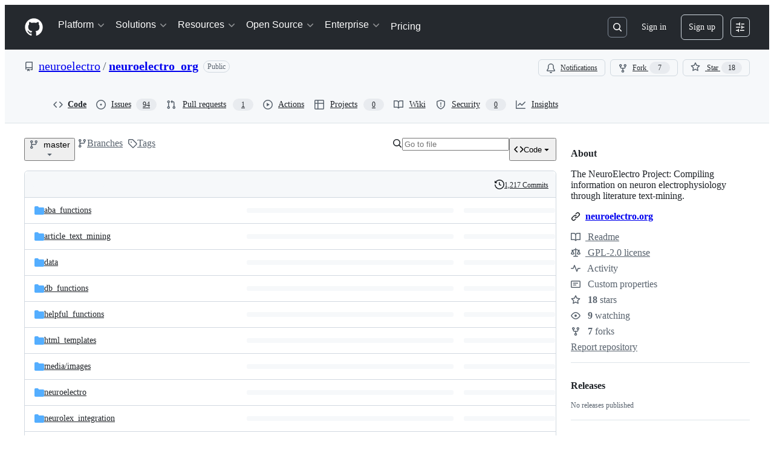

--- FILE ---
content_type: text/css
request_url: https://github.githubassets.com/assets/7275.2a752a3c708bb38a3035.module.css
body_size: 1600
content:
.ErrorPage-module__Heading--ucgNq{align-items:center;display:flex;flex-direction:column;justify-content:center;min-height:100%;min-width:100%}.ErrorPage-module__Status--ITNSj{font-size:var(--text-title-size-large);font-weight:var(--base-text-weight-semibold)}.ErrorPage-module__Message--CAZL0{font-size:var(--text-title-size-medium);padding-top:var(--base-size-8)}.NavLink-module__link--n48VB{align-items:center;color:var(--brand-color-text-default,var(--fgColor-default));display:flex;font-size:var(--text-body-size-medium);font-weight:var(--base-text-weight-medium);gap:var(--base-size-4);line-height:var(--text-body-lineHeight-large);text-decoration:none}.NavLink-module__link--n48VB:focus-visible,.NavLink-module__link--n48VB:hover{color:var(--brand-color-focus,var(--fgColor-accent))}.NavLink-module__link--n48VB:focus-visible .NavLink-module__icon--h0sw7,.NavLink-module__link--n48VB:focus-visible .NavLink-module__subtitle--qC15H,.NavLink-module__link--n48VB:hover .NavLink-module__icon--h0sw7,.NavLink-module__link--n48VB:hover .NavLink-module__subtitle--qC15H{color:currentColor}.NavLink-module__link--n48VB:focus-visible .NavLink-module__externalIcon--JurQ9,.NavLink-module__link--n48VB:hover .NavLink-module__externalIcon--JurQ9{opacity:1;transform:translateX(0)}.NavLink-module__link--n48VB:focus-visible .NavLink-module__arrowIcon--g6Lip,.NavLink-module__link--n48VB:hover .NavLink-module__arrowIcon--g6Lip{transform:translateX(2px)}.NavLink-module__link--n48VB.NavLink-module__link--n48VB:focus-visible{border-radius:var(--borderRadius-small);outline:2px solid;outline-offset:var(--base-size-8)}@media(min-width:1280px){.NavLink-module__link--n48VB{font-size:var(--text-body-size-large)}}.NavLink-module__text--SdWkb{column-gap:var(--base-size-16);display:grid;grid-template-columns:auto 1fr;grid-template-rows:auto auto;row-gap:0}@media(min-width:1012px)and (max-width:1279px){.NavLink-module__text--SdWkb{column-gap:var(--base-size-8)}}.NavLink-module__icon--h0sw7{align-self:center;color:var(--brand-color-text-muted,var(--fgColor-muted));grid-column:1;grid-row:span 2}@media(min-width:1012px)and (max-width:1279px){.NavLink-module__icon--h0sw7{grid-column:1;grid-row:1;height:1lh;max-width:16px}}@media(min-width:1280px){.NavLink-module__icon--h0sw7{max-width:100%}}.NavLink-module__title--xw3ok{display:block;grid-column:2;grid-row:1}.NavLink-module__label--MrIhm{color:var(--brand-color-focus,var(--fgColor-accent));font-size:var(--text-body-size-small);font-weight:var(--base-text-weight-medium);margin-left:var(--base-size-4);vertical-align:middle}.NavLink-module__subtitle--qC15H{color:var(--brand-color-text-muted,var(--fgColor-muted));display:block;font-size:var(--text-body-size-small);font-weight:var(--base-text-weight-normal);grid-column:2;grid-row:2}@media(min-width:1012px)and (max-width:1279px){.NavLink-module__subtitle--qC15H{grid-column:span 2;grid-row:2}}@media(min-width:1280px){.NavLink-module__subtitle--qC15H{font-size:var(--text-body-size-medium)}}.NavLink-module__externalIcon--JurQ9{opacity:0;transform:translateX(-.5em)}@media(prefers-reduced-motion:no-preference){.NavLink-module__externalIcon--JurQ9{transition-duration:.3s;transition-property:opacity,transform;transition-timing-function:cubic-bezier(.16,1,.3,1)}}.NavLink-module__arrowIcon--g6Lip{margin-left:calc(var(--base-size-2)*-1);transform:translateX(0);transition:transform .2s ease-in-out}.NavGroup-module__group--T925n{display:flex;flex-direction:column;gap:var(--base-size-24)}@media(min-width:1012px){.NavGroup-module__group--T925n{height:100%}}@media(min-width:1012px)and (max-width:1279px){.NavGroup-module__group--T925n{max-width:220px}}@media(min-width:1280px){.NavGroup-module__group--T925n{max-width:285px;min-width:200px}}.NavGroup-module__hasSeparator--AJeNz{border-top:var(--borderWidth-thin) solid var(--brand-color-border-muted,var(--borderColor-muted));padding-top:var(--base-size-32)}@media(min-width:1012px){.NavGroup-module__hasSeparator--AJeNz{border-left:var(--borderWidth-thin) solid var(--brand-color-border-muted,var(--borderColor-muted));border-top:0;padding-left:var(--base-size-16);padding-top:0}}@media(min-width:1280px){.NavGroup-module__hasSeparator--AJeNz{padding-left:var(--base-size-40)}}.NavGroup-module__title--TdKyz{color:var(--brand-color-text-muted,var(--fgColor-muted));display:block;font-family:var(--brand-fontStack-monospace,var(--fontStack-monospace));font-size:var(--text-body-size-small);font-weight:var(--base-text-weight-normal);letter-spacing:.5px;line-height:var(--text-body-lineHeight-large);text-transform:uppercase}.NavGroup-module__list--M8eGv{display:flex;flex-direction:column;gap:var(--base-size-20);list-style:none;margin:0;padding:0}.NavDropdown-module__container--bmXM2{display:block;isolation:isolate;position:relative}.NavDropdown-module__container--bmXM2.open .NavDropdown-module__button--Hq9UR{margin-bottom:var(--base-size-12)}.NavDropdown-module__container--bmXM2.open .NavDropdown-module__buttonIcon--SR0Ke{transform:rotate(90deg) scale(1.2)}.NavDropdown-module__container--bmXM2.open .NavDropdown-module__dropdown--Ig57Y{opacity:1;position:static;transform:scale(1) translateY(0);visibility:visible}@media(min-width:1012px){.NavDropdown-module__container--bmXM2.open .NavDropdown-module__button--Hq9UR,.NavDropdown-module__container--bmXM2:hover .NavDropdown-module__button--Hq9UR{margin-bottom:0}.NavDropdown-module__container--bmXM2.open .NavDropdown-module__buttonIcon--SR0Ke,.NavDropdown-module__container--bmXM2:hover .NavDropdown-module__buttonIcon--SR0Ke{transform:rotate(90deg) scale(1) translateX(2px)}.NavDropdown-module__container--bmXM2.open .NavDropdown-module__dropdown--Ig57Y,.NavDropdown-module__container--bmXM2:hover .NavDropdown-module__dropdown--Ig57Y{opacity:1;position:absolute;transform:scale(1) translateY(0);visibility:visible}}.NavDropdown-module__title--So1iO{display:block;font-weight:var(--base-text-weight-semibold)}.NavDropdown-module__button--Hq9UR{align-items:center;background:#0000;border:0;color:var(--brand-color-text-default,var(--fgColor-default));display:flex;font-size:var(--text-title-size-medium);font-weight:var(--base-text-weight-semibold);justify-content:space-between;padding:var(--base-size-12) 0;white-space:nowrap;width:100%}@media(min-width:1012px){.NavDropdown-module__button--Hq9UR{color:var(--brand-color-text-onEmphasis,var(--fgColor-white));font-size:var(--text-body-size-large);font-weight:var(--base-text-weight-normal);margin:0;padding:var(--base-size-8);width:auto}.NavDropdown-module__button--Hq9UR:hover{opacity:.75}}.NavDropdown-module__button--Hq9UR.NavDropdown-module__button--Hq9UR:focus-visible{border-radius:var(--borderRadius-small);outline:2px solid;outline-offset:0}@media(min-width:1012px){.header-white .NavDropdown-module__button--Hq9UR{color:var(--brand-color-text-default,var(--fgColor-default))}.header-white .NavDropdown-module__button--Hq9UR:hover{color:var(--brand-color-text-muted,var(--fgColor-muted));opacity:1}}.NavDropdown-module__buttonIcon--SR0Ke{opacity:.5;transform:scale(1.2)}@media(min-width:1012px){.NavDropdown-module__buttonIcon--SR0Ke{margin-left:var(--base-size-4);transform:rotate(90deg) scale(1)}}.NavDropdown-module__dropdown--Ig57Y{background-color:var(--brand-color-canvas-default,var(--bgColor-default));margin:0;opacity:0;overflow:hidden;padding-bottom:var(--base-size-24);position:fixed;transform:scale(.99) translateY(-.7em);transform-origin:top;visibility:hidden}@media(min-width:1012px){.NavDropdown-module__dropdown--Ig57Y{border-radius:var(--borderRadius-medium);box-shadow:var(--shadow-floating-small);left:0;padding:0;position:absolute;width:max-content}.NavDropdown-module__dropdown--Ig57Y.open-offset-left{transform:translateX(-48px) scale(.99) translateY(-.7em)}.NavDropdown-module__dropdown--Ig57Y.open-center{left:50%;transform:translateX(-50%) scale(.99) translateY(-.7em)}.NavDropdown-module__dropdown--Ig57Y.open-left{left:auto;right:0}.NavDropdown-module__container--bmXM2.open .NavDropdown-module__dropdown--Ig57Y.open-center,.NavDropdown-module__container--bmXM2:hover .NavDropdown-module__dropdown--Ig57Y.open-center{transform:translateX(-50%) scale(1) translateY(0)}.NavDropdown-module__container--bmXM2.open .NavDropdown-module__dropdown--Ig57Y.open-offset-left,.NavDropdown-module__container--bmXM2:hover .NavDropdown-module__dropdown--Ig57Y.open-offset-left{transform:translateX(-48px) scale(1) translateY(0)}}@media(prefers-reduced-motion:no-preference){.NavDropdown-module__buttonIcon--SR0Ke,.NavDropdown-module__dropdown--Ig57Y{transition-duration:.3s;transition-property:opacity,transform;transition-timing-function:cubic-bezier(.16,1,.3,1)}}.NavDropdown-module__list--RwSSK{display:flex;flex-direction:column;gap:var(--base-size-32);list-style:none;margin:0;padding:0}@media(min-width:1012px){.NavDropdown-module__list--RwSSK{display:grid;gap:var(--base-size-24);grid-auto-flow:column;grid-template-columns:repeat(auto-fit,max-content);padding:var(--base-size-28)}}@media(min-width:1280px){.NavDropdown-module__list--RwSSK{gap:var(--base-size-40);padding:var(--base-size-32)}}.NavDropdown-module__listItem--kLbED{display:block}.NavDropdown-module__trailingLinkContainer--MNB5T{border-top:var(--borderWidth-thin) solid var(--brand-color-border-muted,var(--borderColor-muted));margin-top:var(--base-size-32);padding:var(--base-size-32) 0 0}@media(min-width:1012px){.NavDropdown-module__trailingLinkContainer--MNB5T{background:var(--brand-color-neutral-subtle,var(--bgColor-neutral-muted));border:0;margin:0;padding:var(--base-size-16) var(--base-size-28)}}@media(min-width:1280px){.NavDropdown-module__trailingLinkContainer--MNB5T{padding:var(--base-size-16) var(--base-size-32)}}.MarketingNavigation-module__nav--jA9Zq{font-family:var(--brand-body-fontFamily,var(--fontStack-sansSerif))}.MarketingNavigation-module__list--r_vr2{list-style-type:none;margin:0;padding:0}@media(min-width:1012px){.MarketingNavigation-module__list--r_vr2{display:flex}}.MarketingNavigation-module__nav--jA9Zq .MarketingNavigation-module__navLink--U9Uuk{color:var(--brand-color-text-default,var(--fgColor-default));font-size:var(--text-title-size-medium);font-weight:var(--base-text-weight-semibold);padding:var(--base-size-12) 0}.MarketingNavigation-module__nav--jA9Zq .MarketingNavigation-module__navLink--U9Uuk:hover{color:var(--brand-color-text-default,var(--fgColor-default))}.MarketingNavigation-module__nav--jA9Zq .MarketingNavigation-module__navLink--U9Uuk:focus-visible{border-radius:var(--borderRadius-small);outline:2px solid;outline-offset:0}@media(min-width:1012px){.MarketingNavigation-module__nav--jA9Zq .MarketingNavigation-module__navLink--U9Uuk{color:var(--brand-color-text-onEmphasis,var(--fgColor-white));font-size:var(--text-body-size-large);font-weight:var(--base-text-weight-normal);padding:var(--base-size-8)}.MarketingNavigation-module__nav--jA9Zq .MarketingNavigation-module__navLink--U9Uuk:hover{color:var(--brand-color-text-onEmphasis,var(--fgColor-white));opacity:.75}.header-white .MarketingNavigation-module__navLink--U9Uuk{color:var(--brand-color-text-default,var(--fgColor-default))}.header-white .MarketingNavigation-module__navLink--U9Uuk:hover{color:var(--brand-color-text-muted,var(--fgColor-muted));opacity:1}}
/*# sourceMappingURL=lazy-react-partial-marketing-navigation-f66ec7b1e14a.js.map*/

--- FILE ---
content_type: text/css
request_url: https://github.githubassets.com/assets/47657.b14b6fddffe5b4a1fb97.module.css
body_size: 4252
content:
.ErrorPage-module__Heading--ucgNq{align-items:center;display:flex;flex-direction:column;justify-content:center;min-height:100%;min-width:100%}.ErrorPage-module__Status--ITNSj{font-size:var(--text-title-size-large);font-weight:var(--base-text-weight-semibold)}.ErrorPage-module__Message--CAZL0{font-size:var(--text-title-size-medium);padding-top:var(--base-size-8)}.InfobarPopover-module__Box--qtcHk{border-radius:var(--borderRadius-medium);min-width:250px}.InfobarPopover-module__CircleOcticon--yvGLn{background-color:var(--bgColor-neutral-emphasis);color:var(--fgColor-onEmphasis)}.InfobarPopover-module__success--LF_X5{background-color:var(--bgColor-success-emphasis)}.LinkButton-module__code-view-link-button--thtqc:active:not([disabled]),.LinkButton-module__code-view-link-button--thtqc:focus:not([disabled]),.LinkButton-module__code-view-link-button--thtqc:hover:not([disabled]){-webkit-text-decoration:"none";text-decoration:"none"}.PullRequestLink-module__Link--i17X3{align-items:center;color:var(--fgColor-muted);display:flex;gap:var(--base-size-4)}.PullRequestLink-module__Link--i17X3:hover{color:var(--fgColor-accent)}.BranchInfoBar-module__BranchInfoBarContainer--vaFVP{align-items:center;border:var(--borderWidth-thin) solid var(--borderColor-default);border-radius:var(--borderRadius-medium);flex-direction:row;flex-wrap:wrap;justify-content:space-between;margin-bottom:var(--base-size-16);min-height:50px;padding:var(--base-size-8) var(--base-size-16)}.BranchInfoBar-module__Box--NhDLA{background:var(--bgColor-muted);display:flex;font-size:var(--text-body-size-medium);gap:var(--stack-gap-condensed)}.ScreenReaderHeading-module__userSelectNone--vlUbc{-webkit-user-select:none;user-select:none}.AddFileDropdownButton-module__ActionMenu_Overlay--WxIUs{max-height:55vh;overflow-y:auto}.CodeDropdownButton-module__TabNav--zWa9N{background:var(--bgColor-muted)}.CodeDropdownButton-module__TabNav--zWa9N .CodeDropdownButton-module__NavItem--_hXZP{border-radius:0;border-width:0;flex:1 0 auto;min-height:var(--control-large-size)}.CodeDropdownButton-module__TabNav--zWa9N .CodeDropdownButton-module__NavItem--_hXZP[aria-selected=false]:hover{background:var(--control-transparent-bgColor-hover)}.CodeDropdownButton-module__TabNav--zWa9N .CodeDropdownButton-module__NavItem--_hXZP[aria-selected=true]{border-left:var(--borderWidth-thin) solid var(--borderColor-default);border-right:var(--borderWidth-thin) solid var(--borderColor-default);border-top-left-radius:var(--borderRadius-default);border-top-right-radius:var(--borderRadius-default)}.CodeDropdownButton-module__TabNav--zWa9N .CodeDropdownButton-module__NavItem--_hXZP[aria-selected=true]:first-child{border-left:0}.CodeDropdownButton-module__TabNav--zWa9N .CodeDropdownButton-module__NavItem--_hXZP[aria-selected=true]:last-child{border-right:0}.CodeDropdownButton-module__CodespacesSkeletonWrapper--KXl0V{box-sizing:border-box;width:100%}.CodeDropdownButton-module__CodespacesSkeletonWrapper--KXl0V .CodeDropdownButton-module__SkeletonLoaderWrapper--suXcn{margin:var(--base-size-16);max-width:100%}@media(prefers-reduced-motion){.CopyToClipboardButton-module__tooltip--HDUYz:popover-open,.CopyToClipboardButton-module__tooltip--HDUYz:popover-open:before{animation:none!important;opacity:1!important}}.LocalTab-module__UnderlineNav--epbgw{border:none;font-weight:var(--base-text-weight-semibold);margin-bottom:var(--base-size-8);margin-top:var(--base-size-8);padding-left:0;padding-right:0}.LocalTab-module__PlatformContents--rz1GK{width:400px}.LocalTab-module__CloneContainer--fne3C{height:32px}.LocalTab-module__CopyToClipboardButton--G8eJx{width:32px}.CodeViewError-module__Box--ThnZK{margin:var(--base-size-16);min-height:100vh}.CheckTagNameDialog-module__DialogFooterButtons--HNAWb{display:flex;justify-content:flex-end;margin-top:var(--base-size-16)}.CreateTagDialog-module__Dialog--a69Xp{min-height:var(--overlay-height-small)}.RefSelectorAnchoredOverlay-module__RefSelectorOverlayBtn--D34zl{display:flex}.RefSelectorAnchoredOverlay-module__RefSelectorOverlayBtn--D34zl svg{color:var(--fgColor-muted)}.RefSelectorAnchoredOverlay-module__RefSelectorOverlayBtn--D34zl>span{width:inherit}.RefSelectorAnchoredOverlay-module__RefSelectorOverlayContainer--mCbv8{display:flex;width:100%}.RefSelectorAnchoredOverlay-module__RefSelectorOverlayHeader--D4cnZ{color:var(--fgColor-muted);margin-right:var(--base-size-4)}.RefSelectorAnchoredOverlay-module__RefSelectorBtnTextContainer--yO402{font-size:var(--text-body-size-medium);min-width:0;overflow:hidden;text-overflow:ellipsis;white-space:nowrap}.RefSelectorAnchoredOverlay-module__RefSelectorText--bxVhQ{min-width:0}.HighlightedText-module__HighlightedText--XiJMv{text-overflow:ellipsis;white-space:nowrap}.RefItem-module__ItemIcon--uDlDK{padding-right:var(--base-size-4)}.RefItem-module__ItemIcon--uDlDK[data-icon-visibility=hidden]{visibility:hidden}.RefsList-module__FixedSizeVirtualList--sfJlf{max-height:330px;overflow-y:auto}.RefSelectorV1-module__RefSelectorContainer--DFuLg{border-bottom:var(--borderWidth-thin) solid;border-color:var(--borderColor-muted);padding-bottom:var(--base-size-8)}.RefSelectorV1-module__RefSelectorInnerContainer--pH_Dn{align-items:center;display:flex;justify-content:space-between;padding-bottom:var(--base-size-8);padding-left:var(--base-size-8);padding-right:var(--base-size-8)}.RefSelectorV1-module__RefSelectorHeading--FSd2d{font-size:inherit;padding-left:var(--base-size-8)}.RefSelectorV1-module__RefSelectorCloseButton--x91Lr{color:var(--fgColor-muted)}.RefSelectorV1-module__RefTypeTabs--slHyr{border-bottom:var(--borderWidth-thin) solid;border-color:var(--borderColor-muted);margin-left:calc(var(--base-size-8)*-1);margin-right:calc(var(--base-size-8)*-1)}.RefSelectorV1-module__RefTypeTabs--slHyr>nav{border-bottom:none}.RefSelectorV1-module__RefSelectorFilterContainer--nzwdI{padding-left:var(--base-size-8);padding-right:var(--base-size-8)}.RefSelectorV1-module__RefSelectorInput--Myj_6{width:100%}.RefSelectorV1-module__LoadingContainer--B9AR4{display:flex;justify-content:center;padding:var(--base-size-8)}.RefSelectorV1-module__ZeroStateText--ZRhw5{display:flex;justify-content:center;padding:var(--base-size-16)}.RefSelectorV1-module__ViewAllRefsActionLink--riztS{display:flex;justify-content:center}.RefSelectorV1-module__ViewAllRefsActionText--T80I4{display:flex}.RefSelectorV1-module__BranchOcticon--Fpshx{color:var(--fgColor-muted);margin-right:var(--base-size-8)}.RefSelectorV1-module__RefActionText--b19i0{font-family:var(--fontFamily-mono);font-weight:var(--base-text-weight-semibold)}.RefSelectorV1-module__Divider--fKdqp{background-color:var(--borderColor-muted)}.RefSelector-module__RefSelectorTabs--nkSFr{padding-left:var(--base-size-8)}.RefSelector-module__RefSelectorTabLink--WGX7u{border-bottom-left-radius:0;border-bottom-right-radius:0}.AuthorDisplayName-module__Text--i7M4Z{white-space:nowrap}.AuthorDisplayName-module__truncate--Iw1IE{max-width:150px}@media screen and (min-width:768px){.AuthorDisplayName-module__truncate--Iw1IE{max-width:200px}}.AuthorAvatar-module__authorAvatarImage--bQzij{margin-left:1px;margin-right:var(--base-size-8);margin-top:-1px}.AuthorAvatar-module__AuthorAvatarContainer--Z1TF8{align-items:center;display:flex;flex-direction:row}.AuthorAvatar-module__authorHoverableLink--vw9qe{white-space:nowrap}.AuthorAvatar-module__authorHoverableLink--vw9qe:hover{text-decoration:underline}.AuthorsDialog-module__PrimerLink--EKj48{margin-left:var(--base-size-4);margin-right:var(--base-size-4)}.AuthorsDialog-module__ActionList--qxNlU{overflow-y:auto;padding-bottom:var(--base-size-8);padding-top:var(--base-size-8)}.AuthorsDialog-module__ActionList_LinkItem--DrLG5{color:var(--fgColor-default);display:flex;flex-direction:row;font-size:var(--text-body-size-medium);padding-bottom:var(--base-size-8);padding-top:var(--base-size-8)}.AuthorsDialog-module__ActionList_LinkItem--DrLG5:hover{background-color:var(--bgColor-muted)}.AuthorsDialog-module__GitHubAvatar--lwnwX{margin-right:var(--base-size-8)}.AuthorLink-module__authorLinkContainer--kzOT6{align-items:center;display:flex;flex-direction:row}.AuthorLink-module__authorNameLink--dCuQh{white-space:nowrap}.AuthorLink-module__authorNameLink--dCuQh:hover{text-decoration:underline}.OrgLink-module__orgLink--mWbZQ{color:var(--fgColor-muted,var(--color-fg-muted));font-weight:400;white-space:nowrap}.OrgLink-module__orgLink--mWbZQ:hover{color:var(--fgColor-muted,var(--color-fg-muted))!important;text-decoration:underline!important}.CommitAttribution-module__AuthorLink--oMvAS{padding-left:var(--base-size-4)}.CommitAttribution-module__CommitAttributionContainer--Si80C{align-items:center;display:flex;flex-direction:row;flex-wrap:wrap}@media screen and (min-width:1012px){.CommitAttribution-module__CommitAttributionContainer--Si80C{flex-wrap:nowrap}}.CheckRunItem-module__Box--LZ7kH{align-items:center;background-color:var(--bgColor-muted);border-bottom:var(--borderWidth-thin) solid var(--borderColor-default);display:flex;padding:var(--base-size-8) var(--base-size-16) var(--base-size-8) var(--base-size-12)}.CheckRunItem-module__Box_1--uqwhY{align-self:center;display:flex}.CheckRunItem-module__Link--sKVjI{margin-right:var(--base-size-8)}.CheckRunItem-module__Text--yCiXY{color:var(--fgColor-muted);font-size:var(--text-codeBlock-size)}.CheckRunItem-module__Text_1--byPUg{color:var(--fgColor-default);font-weight:var(--base-text-weight-semibold);margin-right:var(--base-size-2)}.CheckRunItem-module__Text_2--JMqoY{font-style:italic}.CheckRunItem-module__Link_1--i579_{font-size:var(--text-codeBlock-size);margin-left:auto;padding-left:var(--base-size-12)}.CheckRunItem-module__Box_2--Ht42S{align-self:center;height:16px;margin-left:var(--base-size-8);margin-right:var(--base-size-8);min-width:16px;width:16px}.ChecksStatusBadgeFooter-module__Box--A9a95{display:flex;flex-direction:column;max-height:230px;overflow:auto}@media screen and (min-width:544px){.ChecksStatusBadgeFooter-module__Box--A9a95{max-height:380px}}.ChecksStatusBadgeHeader-module__Text--mNbul,.ChecksStatusBadgeHeader-module__Text_1--Ccfb0{font-size:var(--text-body-size-large,--text-title-size-small);font-weight:var(--base-text-weight-semibold)}.ChecksStatusBadgeHeader-module__Text_1--Ccfb0{color:var(--fgColor-danger,var(--color-danger-fg))}.ChecksStatusBadgeHeader-module__Text_2--d8Yn7{color:var(--fgColor-attention,var(--color-attention-fg));font-size:var(--text-body-size-large,--text-title-size-small);font-weight:var(--base-text-weight-semibold)}.CheckStatusDialog-module__Dialog--k1EnR{background-color:var(--bgColor-default);border:var(--borderWidth-thin) solid var(--borderColor-default);border-bottom:0;box-shadow:none;overflow-y:auto}.CheckStatusDialog-module__Dialog_Body--sRD_i{padding:0}.CheckStatusDialog-module__Box--uYuTX{display:flex;justify-content:center;padding:var(--base-size-8)}.ChecksStatusBadge-module__ChecksStatusBadgeButton--rZYKL{color:var(--fgColor-default);font-weight:var(--base-text-weight-normal);padding:var(--base-size-4)}.ChecksStatusBadge-module__ChecksStatusBadgeIconButton--rpD4z{margin-right:var(--base-size-8);padding:0}.ChecksStatusBadge-module__ChecksStatusBadgeIconButton--rpD4z:hover:not([disabled]){background:var(--page-header-bgColor,var(--color-page-header-bg,#0d1117))}.LatestCommit-module__Box--Fimpo{align-items:center;display:flex;flex-direction:row;flex-wrap:wrap;gap:var(--stack-gap-condensed);justify-content:space-between;min-width:273px;padding:var(--base-size-8)}@media screen and (min-width:544px){.LatestCommit-module__Box--Fimpo{flex-wrap:nowrap}}.LatestCommit-module__Box_1--aQ5OG{display:flex;flex-grow:1;font-size:var(--text-body-size-medium);width:max-content}.LatestCommit-module__Box_1--aQ5OG,.LatestCommit-module__Box_2--JDY37{align-items:center;gap:var(--stack-gap-condensed);min-width:0}.LatestCommit-module__IconButton--Zxaob{color:var(--fgColor-muted);min-width:28px}.LatestCommit-module__Box_3--Egpxh{align-items:flex-start;display:flex;flex-direction:row;gap:var(--stack-gap-condensed);min-width:0}.LatestCommit-module__VerifiedHTMLText--_m6PQ>a{color:var(--fgColor-default)!important}.LatestCommit-module__VerifiedHTMLText_1--Prx0J{white-space:pre-wrap}.Table-module__Box--KyMHK{border:var(--borderWidth-thin) solid;border-collapse:initial;border-color:var(--borderColor-default);border-radius:var(--borderRadius-medium);border-spacing:0;overflow:hidden;table-layout:fixed;width:100%}.Table-module__Box_1--DkRqs{height:40px}.Table-module__Box_2--l1wjV{color:var(--fgColor-muted);font-size:var(--text-body-size-small);height:40px;padding:var(--base-size-16);text-align:left}.Table-module__Box_2--l1wjV th{background-color:var(--bgColor-muted);padding-left:var(--base-size-16)}.Table-module__Box_3--CeioY{font-size:var(--text-body-size-medium);height:40px}.Table-module__Box_3--CeioY td{border-top:var(--borderWidth-thin) solid var(--borderColor-default);padding-left:var(--base-size-16);text-align:left}.Table-module__Box_3--CeioY:hover{background:var(--bgColor-muted)}.Table-module__Box_4--xPnSl{background-color:var(--bgColor-muted);border-top-color:var(--borderColor-default);padding:var(--base-size-16)}.DirectoryRow-module__PrimerLink--MeWOM{cursor:pointer;font-weight:var(--base-text-weight-semibold);text-decoration:none}.DirectoryRow-module__PrimerLink--MeWOM:hover{text-decoration:none}.DirectoryRow-module__PrimerLink--MeWOM:focus:focus-visible div{outline:2px solid var(--focus-outlineColor,var(--color-accent-fg));outline-offset:-2px}.DirectoryRow-module__Box--uM44V{align-items:center;display:flex;letter-spacing:2px;text-align:center;width:16px}.DirectoryRow-module__Octicon--_lwmM{color:var(--treeViewItem-leadingVisual-iconColor-rest,var(--color-icon-directory));margin-right:10px}.DirectoryContent-module__Box--y3Nvf{border-top-left-radius:var(--borderRadius-medium);width:100%}@media screen and (min-width:544px){.DirectoryContent-module__Box--y3Nvf{display:none}}.DirectoryContent-module__Box_1--xeAhp{border-top-left-radius:var(--borderRadius-medium);width:40%}@media screen and (max-width:543px){.DirectoryContent-module__Box_1--xeAhp{display:none}}.DirectoryContent-module__Box_2--h912w{border-top-right-radius:var(--borderRadius-medium);padding-right:var(--base-size-16);text-align:right;width:136px}.DirectoryContent-module__Box_3--zI0N1{color:var(--fgColor-muted);font-size:var(--text-body-size-small);height:40px}.DirectoryContent-module__Box_4--QyUbd{border-top:var(--borderWidth-thin) solid;border-color:var(--borderColor-default);height:40px;text-align:center;vertical-align:center}.DirectoryContent-module__Box_5--OJZQU{border-top:var(--borderWidth-thin) solid var(--borderColor-default);cursor:pointer}.DirectoryContent-module__OverviewHeaderRow--FlrUZ{height:0!important;line-height:0px!important}.DirectoryContent-module__OverviewHeaderRow--FlrUZ tr{font-size:0!important;height:0!important}.TableOfContentsPanel-module__Box--ehst0{max-width:100vw;padding-left:var(--base-size-8);padding-right:var(--base-size-8);padding-top:var(--base-size-8)}.TableOfContentsPanel-module__NavList--LnyCZ{overflow-y:auto}.TableOfContentsPanel-module__NavList--LnyCZ>li{border-radius:var(--borderRadius-medium);width:100%}.DirectoryRichtextContent-module__SharedMarkdownContent--BTKsc{overflow:auto;padding:var(--base-size-32)}.OverviewRepoFiles-module__Box--wWkNn{align-items:center;display:flex;flex-grow:1;justify-content:center;padding-bottom:var(--base-size-24);padding-top:var(--base-size-24)}.OverviewRepoFiles-module__Box_1--yBtNT{display:flex;flex-grow:1;gap:var(--stack-gap-normal)}.OverviewRepoFiles-module__Box_2--w5aD8{border:var(--borderWidth-thin) solid;border-color:var(--borderColor-default);border-radius:var(--borderRadius-medium);display:flex;flex-direction:column;flex-grow:1}@media screen and (max-width:543px){.OverviewRepoFiles-module__Box_2--w5aD8{margin-left:-16px;margin-right:-16px;max-width:calc(100% + 32px)}}@media screen and (min-width:544px){.OverviewRepoFiles-module__Box_2--w5aD8{max-width:100%}}.OverviewRepoFiles-module__Box_3--ELDBz{align-items:center;background-color:var(--bgColor-default);border-bottom:var(--borderWidth-thin) solid;border-bottom-color:var(--borderColor-default);border-top-left-radius:var(--borderRadius-medium);border-top-right-radius:var(--borderRadius-medium);display:flex;padding-right:var(--base-size-8);position:sticky;top:0;z-index:1}.OverviewRepoFiles-module__UnderlineNav--uKbU6{border-bottom:none;flex-grow:1;margin-bottom:-1px;max-width:100%;padding-left:var(--base-size-8);padding-right:var(--base-size-8)}.OverviewRepoFiles-module__ActionMenu_Button--BfRMS{color:var(--fgColor-muted);padding-left:var(--base-size-8);padding-right:var(--base-size-8)}.OverviewRepoFiles-module__ActionMenu_Overlay--CNMYp{min-width:256px}.OverviewRepoFiles-module__Box_4--DoaAP{align-items:center;display:flex;flex-direction:column;padding:var(--base-size-32) var(--base-size-16)}.OverviewRepoFiles-module__Octicon--T6TiK{color:var(--fgColor-muted);margin-bottom:var(--base-size-16)}.OverviewRepoFiles-module__Box_5--SuNJ8{align-items:center;display:flex;flex-direction:column;gap:var(--base-size-4);margin-bottom:var(--base-size-32)}.OverviewRepoFiles-module__Heading--ORSMC{font-size:var(--base-size-24)}.OverviewRepoFiles-module__Text--NGQVb{color:var(--fgColor-muted);font-size:var(--text-body-size-small);text-align:center}.Ago-module__AgoTimestampLink--cfwj_{color:var(--fgColor-muted)}.Ago-module__timestampText--rtBsS:focus,.Ago-module__timestampText--rtBsS:hover{color:var(--fgColor-accent);text-decoration:underline}.RecentlyTouchedBranches-module__Flash--VrltC{align-items:center;display:flex;justify-content:space-between;padding:var(--base-size-8)}.RecentlyTouchedBranches-module__Box--tkx7A{margin-right:var(--base-size-4);overflow-wrap:anywhere}.RecentlyTouchedBranches-module__Box--tkx7A a:not(:hover){color:inherit}.RecentlyTouchedBranches-module__Octicon--vAunX{margin:0 var(--base-size-8)}.InterractionLimitsBanner-module__Octicon--ABDCD{margin-right:var(--base-size-4)}.InterractionLimitsBanner-module__Label--A0yI0{margin-left:var(--base-size-8)}.InterractionLimitsBanner-module__Box--ErgdI{font-size:var(--text-body-size-small);margin-top:var(--base-size-8)}.InterractionLimitsBanner-module__Box_1--IsqNs{margin-bottom:var(--base-size-8)}.InterractionLimitsBanner-module__Box_1--IsqNs,.InterractionLimitsBanner-module__Box_2--lEg0v{display:flex;flex-wrap:wrap;font-size:var(--text-body-size-small);margin-top:var(--base-size-8)}.InterractionLimitsBanner-module__Box_2--lEg0v{align-items:center}.InterractionLimitsBanner-module__Box_3--fpaC2{white-space:pre}.InterractionLimitsBanner-module__Box_4--iUgQq{margin-right:var(--base-size-16);white-space:pre}.PendingInvitationBanner-module__Box--tKvkz{align-items:center;display:flex;gap:var(--stack-gap-condensed)}.PendingInvitationBanner-module__Box_1--NNnmi{align-items:center;flex-grow:1}.PendingInvitationBanner-module__Link--VfrOb{color:var(--fgColor-default);font-weight:var(--base-text-weight-semibold)}.UseActionBanner-module__Box--NBtRV{align-items:center;display:flex;flex-direction:row;gap:var(--stack-gap-condensed)}.UseActionBanner-module__Box_1--wBlwb{display:flex;flex-direction:column;flex-grow:1}.UseActionBanner-module__Box_2--vFEpH{align-items:center;display:flex;flex-direction:row}.UseActionBanner-module__Text--GdzO7{font-weight:var(--base-text-weight-semibold)}.UseActionBanner-module__Text_1--o7o3B{font-size:var(--text-body-size-small)}.ImmutableActionsMigrationDialog-module__IconButton--CR8dJ:hover{color:var(--fgColor-muted)}.ImmutableActionsMigrationDialog-module__Text--zv4Fp{margin-bottom:auto;margin-top:auto}.ImmutableActionsMigrationDialog-module__Link--cH13D{margin-right:auto;padding-top:var(--base-size-4)}.ImmutableActionsMigrationDialog-module__Box--uyMWK{align-items:center;border:var(--borderWidth-thin) solid;border-radius:26px;box-shadow:var(--shadow-floating-medium);display:flex;height:52px;margin-bottom:var(--base-size-8);padding-left:var(--base-size-16);padding-right:var(--base-size-16)}.ImmutableActionsMigrationDialog-module__Octicon--bUOOT{color:var(--fgColor-muted);margin:auto}.ImmutableActionsHasUnmigratableTagsDialog-module__Octicon--tVp13{color:var(--fgColor-danger)}.ImmutableActionsMigrationBanner-module__Box--EKkhY{align-items:center;display:flex;flex-direction:row;gap:var(--stack-gap-condensed)}.ImmutableActionsMigrationBanner-module__Box_1--QdG8G{display:flex;flex-direction:column;flex-grow:1}.ImmutableActionsMigrationBanner-module__Box_2--UjHZH{align-items:center;display:flex;flex-direction:row}.ImmutableActionsMigrationBanner-module__Text--bXFFE{font-weight:var(--base-text-weight-semibold)}.ImmutableActionsMigrationBanner-module__Text_1--RCAr1{font-size:var(--text-body-size-small)}.PublishBanners-module__Flash--_jVGg{align-items:center;display:flex;flex-direction:row;margin-top:var(--base-size-16)}.SpoofedCommitWarning-module__SpoofedCommitWarningBanner--MpTe3{margin-top:var(--base-size-16)}.OverviewHeader-module__Box--XXfuL{display:flex;flex-direction:column;gap:var(--stack-gap-condensed)}.OverviewHeader-module__Box--XXfuL:not(:empty){padding-block:var(--base-size-8)}.OverviewHeader-module__PublishBanners--bPCSZ{margin-top:0}.BranchRenamePopover-module__Popover--rIK7c{margin-left:var(--base-size-4);margin-top:var(--base-size-6);width:480px}.BranchRenamePopover-module__Popover_Content--q1UQe{color:var(--fgColor-default);font-size:var(--text-body-size-medium);width:480px}.BranchRenamePopover-module__Heading--tTZ3D{font-size:var(--text-body-size-large,--text-title-size-small);padding-bottom:var(--base-size-8)}.BranchRenamePopover-module__BranchName--bsnIz{background-color:var(--bgColor-accent-emphasis);color:var(--fgColor-onEmphasis)}.BranchRenamePopover-module__Text--zqdzx{margin-bottom:0}.BranchRenamePopover-module__Box--WmxqF{padding-bottom:var(--base-size-20);padding-top:var(--base-size-20)}.ParentBranchRenamePopover-module__Popover--rUWUl{margin-left:var(--base-size-4);margin-top:var(--base-size-6);width:530px}.ParentBranchRenamePopover-module__Popover_Content--I4lYX{color:var(--fgColor-default);font-size:var(--text-body-size-medium);width:530px}.ParentBranchRenamePopover-module__Heading--LB0S9{font-size:var(--text-body-size-large,--text-title-size-small);padding-bottom:var(--base-size-8)}.ParentBranchRenamePopover-module__BranchName--QyNhn{background-color:var(--bgColor-accent-emphasis);color:var(--fgColor-onEmphasis)}.OverviewContent-module__Box--AAyU2{margin-bottom:var(--base-size-16);margin-top:var(--base-size-16)}.OverviewContent-module__Box_1--BhUvC{display:flex;flex-grow:1;justify-content:space-between;padding-bottom:var(--base-size-16);padding-top:var(--base-size-8)}.OverviewContent-module__Box_2--VG_ln{display:flex;flex-direction:row;gap:var(--stack-gap-condensed)}@media screen and (max-width:320px){.OverviewContent-module__Box_2--VG_ln{flex-grow:1}}.OverviewContent-module__Box_3--x_JdB{position:relative}@media screen and (max-width:380px){.OverviewContent-module__Box_3--x_JdB .ref-selector-button-text-container{max-width:80px}}@media screen and (max-width:320px){.OverviewContent-module__Box_3--x_JdB{flex-grow:1}.OverviewContent-module__Box_3--x_JdB .overview-ref-selector{width:100%}.OverviewContent-module__Box_3--x_JdB .overview-ref-selector>span{display:flex;justify-content:flex-start}.OverviewContent-module__Box_3--x_JdB .overview-ref-selector>span>span[data-component=text]{flex-grow:1}}.OverviewContent-module__Box_4--GdyrA{display:flex}@media screen and (max-width:1079px){.OverviewContent-module__Box_4--GdyrA{display:none}}.OverviewContent-module__Button--bbZn8{color:var(--fgColor-muted);padding-left:var(--base-size-4);padding-right:var(--base-size-4)}.OverviewContent-module__Button--bbZn8 span[data-component=leading-visual]{margin-right:var(--base-size-4)!important}.OverviewContent-module__Box_5--wttWN{display:flex}@media screen and (min-width:1080px){.OverviewContent-module__Box_5--wttWN{display:none}}@media screen and (max-width:543px){.OverviewContent-module__Box_5--wttWN{display:none}}.OverviewContent-module__Button_1--AQow7{color:var(--fgColor-muted)}.OverviewContent-module__Box_6--tJpBe{padding-left:var(--base-size-8)}.OverviewContent-module__Box_6--tJpBe,.OverviewContent-module__Box_7--x594V{display:flex;gap:var(--stack-gap-condensed)}@media screen and (max-width:543px){.OverviewContent-module__Box_7--x594V{display:none}}.OverviewContent-module__Box_8--TjDBQ{display:flex}@media screen and (max-width:1011px){.OverviewContent-module__Box_8--TjDBQ{display:none}}.OverviewContent-module__FileResultsList--ZnbCo{margin:0}.OverviewContent-module__Box_9--kxlwV{display:flex}@media screen and (min-width:1012px){.OverviewContent-module__Box_9--kxlwV{display:none}}.OverviewContent-module__Box_10--UMc9C{display:flex}@media screen and (min-width:544px){.OverviewContent-module__Box_10--UMc9C{display:none}}.OverviewContent-module__Box_11--QeUk1{display:flex;flex-direction:column;gap:var(--stack-gap-normal)}
/*# sourceMappingURL=lazy-react-partial-repos-overview-7e79c3627f0c.js.map*/